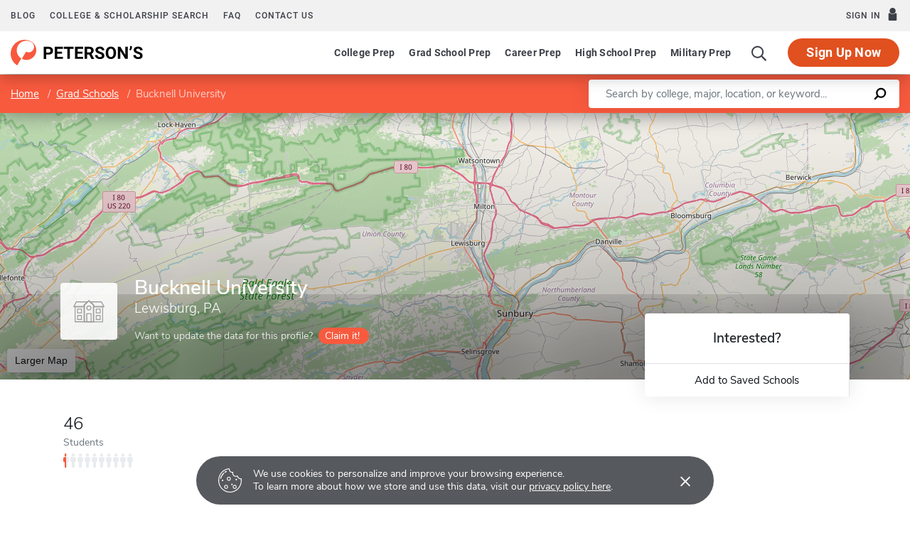

--- FILE ---
content_type: text/html; charset=UTF-8
request_url: https://www.petersons.com/graduate-schools/bucknell-university-000_10032358.aspx
body_size: 15655
content:
<!doctype html>
<html lang="en" dir="ltr">
<head>
        <meta charset="utf-8">
    <meta http-equiv="X-UA-Compatible" content="IE=edge">
    <meta name="viewport" content="width=device-width, initial-scale=1, maximum-scale=1">
    <meta name="description" content="Bucknell University
 provides on-going educational opportunities to those students seeking advanced degrees.
">
    <meta name="csrf-token" content="ks4It5OgqZCv0WdWJn6xHLDUgXut9GlwtgjWwwOp">

    <!-- Start SmartBanner configuration -->
    <meta name="smartbanner:title" content="Peterson's Test Prep">
    <meta name="smartbanner:author" content="Peterson's LLC">
    <meta name="smartbanner:price" content="FREE">
    <meta name="smartbanner:price-suffix-apple" content=" - On the App Store">
    <meta name="smartbanner:price-suffix-google" content=" - In Google Play">
    <meta name="smartbanner:icon-apple" content="/new/images/logo-pcom-compact.svg">
    <meta name="smartbanner:icon-google" content="/new/images/logo-pcom-compact.svg">
    <meta name="smartbanner:button" content="View">
    <meta name="smartbanner:button-url-apple" content="https://apps.apple.com/us/app/petersons-test-prep/id1547771930">
    <meta name="smartbanner:button-url-google" content="https://play.google.com/store/apps/details?id=com.petersons.testprep">
    <meta name="smartbanner:enabled-platforms" content="android,ios">
    <meta name="smartbanner:close-label" content="Close this banner">
    <meta name="smartbanner:disable-positioning" content="true">
    <!-- End SmartBanner configuration -->

    <title>Bucknell University - Graduate Programs and Degrees
</title>
            <link rel="canonical" href="https://www.petersons.com/graduate-schools/bucknell-university-000_10032358.aspx">
        <link rel="apple-touch-icon" sizes="180x180" href="https://dist.petersons.com/images/apple-touch-icon.png">
<link rel="icon" type="image/png" sizes="32x32" href="https://dist.petersons.com/images/favicon-32x32.png">
<link rel="icon" type="image/png" sizes="16x16" href="https://dist.petersons.com/images/favicon-16x16.png">
<link rel="manifest" href="/site.webmanifest">
<link rel="mask-icon" href="https://dist.petersons.com/images/safari-pinned-tab.svg" color="#f85a3e">
<meta name="msapplication-TileColor" content="#ffffff">
<meta name="theme-color" content="#f85a3e">
    <!-- Twitter -->
<meta name="twitter:card" content="summary_large_image">
<meta name="twitter:site" content="@Petersons">
<meta name="twitter:creator" content="@Petersons">
<meta name="twitter:title" content="
        Bucknell University -  Graduate Programs and Degrees
        ">
<meta name="twitter:description" content="
        Bucknell University provides on-going educational opportunities to those students seeking advanced degrees.
    ">
<meta name="twitter:image" content="https://www.petersons.com/petersons-twitter.png">

<!-- Facebook -->
<meta property="og:url" content="https://petersons.com">
<meta property="og:title" content="
        Bucknell University -  Graduate Programs and Degrees
        ">
<meta property="og:description" content="
        Bucknell University provides on-going educational opportunities to those students seeking advanced degrees.
    ">
<meta property="og:type" content="website">
<meta property="og:image" content="https://www.petersons.com/petersons-facebook.png">
<meta property="og:image:type" content="image/png">
<meta property="og:image:width" content="1200">
<meta property="og:image:height" content="630">
    <script type="application/ld+json">
    {
        "@context" : "http://schema.org",
        "@type": "CollegeOrUniversity",
        "url" : "http://www.petersons.com",
        "name": "
                    Bucknell University in Lewisburg,  PA  -  Graduate Programs and Degrees
                ",
        "sameAs": "https://www.bucknell.edu/",
        "description": "
                Bucknell University provides on-going educational opportunities to those students seeking advanced degrees.
        ",
        
        "address": {
            "@type": "PostalAddress",
            "addressLocality": "Lewisburg",
                        "addressRegion": "PA",
                        "postalCode": "17837",
            "streetAddress": "One Dent Drive "
        }
    }
    </script>

    <link rel="stylesheet" href="/css/app.css?id=ef9a2004f063258e84badbade4f271bc">

<!-- Fonts  -->
<link rel="preload" as="font" href="https://dist.petersons.com/fonts/fontello/fonts/fontello.woff2" type="font/woff2" crossorigin="anonymous">
<link rel="stylesheet" href="https://dist.petersons.com/fonts/fontello/css/fontello.min.css" media="print" onload="this.media='all'">

<!-- SmartBanner -->
<link rel="stylesheet" href="https://dist.petersons.com/css/smartbanner.min.css" media="print" onload="this.media='all'">
    <link rel="stylesheet" href="/css/leaflet.css?id=0d670b2a6ceb92f2738dfdb5acb722b2" />
    <!-- Google Tag Manager -->
<script>(function(w,d,s,l,i){w[l]=w[l]||[];w[l].push({'gtm.start':
new Date().getTime(),event:'gtm.js'});var f=d.getElementsByTagName(s)[0],
j=d.createElement(s),dl=l!='dataLayer'?'&l='+l:'';j.async=true;j.src=
'https://www.googletagmanager.com/gtm.js?id='+i+dl;f.parentNode.insertBefore(j,f);
})(window,document,'script','dataLayer','GTM-5LVGLH7');</script>
<!-- End Google Tag Manager -->
    <!-- Global JS -->
    <!-- Global -->
<script defer src="/new/app.js?id=8fdd183f1412d7b33c633d6f38cea31a"></script>

<!-- App -->
<script defer src="/js/jquery-old.js?id=c92ccab9e1322ad35536c612f3dc4bdd"></script>

<!-- SmartBanner -->
<script defer src="https://dist.petersons.com/js/smartbanner.min.js"></script>

<!-- Bing -->
<script defer>(function(w,d,t,r,u){var f,n,i;w[u]=w[u]||[],f=function(){var o={ti:"56334870"};o.q=w[u];if(w.UET){w[u]=new w.UET(o) || []};w[u].push("pageLoad");},n=d.createElement(t),n.src=r,n.async=1,n.onload=n.onreadystatechange=function(){var s=this.readyState;s&&s!=="loaded"&&s!=="complete"||(f(),n.onload=n.onreadystatechange=null)},i=d.getElementsByTagName(t)[0],i.parentNode.insertBefore(n,i)})(window,document,"script","//bat.bing.com/bat.js","uetq");</script>
    <!-- Page specific JS -->
    <script defer src="/js/leaflet.js?id=4eaa81e6e27a89ed2410a7c39048a397"></script>
<script defer src="/js/leaflet-providers.js?id=477405d84403038128c65c188a6b9d35"></script>
</head>
<body class="body-profile w-100">
<script>
    if (window.navigator.userAgent.match(/MSIE|Trident/) !== null) {
        document.body.classList.add('is-ie');
    }
</script>

<div class="ie-notice" style="display: none;">
    <div class="ie-notice__main">
        <h1>You seem to be using an unsupported browser</h1>
        <p>To get the best user experience please use a supported browser.<br>Here are a few we recommend:</p>
        <div class="ie-notice__links">
            <a class="ie-notice__link" href="https://www.google.com/chrome"><img src="[data-uri]" alt="">Chrome</a>
            <a class="ie-notice__link" href="https://www.microsoft.com/en-us/edge"><img src="[data-uri]" alt="">Edge</a>
            <a class="ie-notice__link" href="https://www.mozilla.org/en-US/firefox/new/"><img src="[data-uri]">Firefox</a>
        </div>
    </div>
</div>

<style>
.ie-notice{width:100%;height:100%;align-items:center;justify-content:center;z-index:99999;position:absolute;top:0;right:0;bottom:0;left:0;background-color:#fff;text-align:center;font-family:sans-serif;display:none}.is-ie .ie-notice{display:flex!important;}.ie-notice h1{margin-bottom:1rem;line-height:1;font-size:32px}.ie-notice p{margin:0}.ie-notice__main{max-width:600px;padding:2rem}.ie-notice__links{display:flex;justify-content:center}.ie-notice__link{padding:2rem;display:flex;flex-direction:column;justify-content:center;text-align:center;color:#333}.ie-notice__link:hover{text-decoration:underline}.ie-notice__link img{width:48px;height:48px;margin-bottom:.5rem}
</style>
<noscript><iframe src="https://www.googletagmanager.com/ns.html?id=GTM-5LVGLH7" height="0" width="0" style="display:none;visibility:hidden"></iframe></noscript>

<!-- Sponsor question information -->
<input type="hidden" name="sponsor_id" id="sponsor_id" value="1" />
<input type="hidden" name="sponsor_question_id" id="sponsor_question_id" value="1" />
<input type="hidden" name="sponsor_question_text" id="sponsor_question_text" value="I&#039;d like to be recruited to play sports in college" />

<div id="app" class="app">
    <!-- Header -->
            <div id="header">
    <the-header
        facebook-url="https://www.petersons.com/auth/facebook/redirect"
        google-url="https://www.petersons.com/auth/google/redirect"
        apple-url="https://www.petersons.com/auth/apple/redirect"
    ></the-header>
</div>

<cookie-banner></cookie-banner>
        
    <!-- Main content -->
    <main id="content" role="main">
        <school-profile inline-template school-type="grad">
    <article class="profile school grad">
        <input id="profInstID" type="hidden" value="10032358" /><!-- hidden field needed for overview link tracking -->
        <div class="profile-search-wrapper d-flex align-items-center justify-content-between flex-column flex-md-row px-xl-0">
            <!-- Breadcrumb -->
            <nav aria-label="breadcrumb">
                <ol class="breadcrumb flex-nowrap mb-0 p-2 py-md-3 px-md-2 px-md-3 px-xl-5 rounded-0">
                    <li class="breadcrumb-item d-inline"><a href="/" class="text-white text-underline">Home</a></li>
                    <li class="breadcrumb-item d-inline"><a href="/graduate-schools.aspx" class="text-white text-underline">Grad Schools</a></li>
                    <li class="breadcrumb-item back-to-search"><span class="text-white text-underline">Search Results</span></li>
                                        <li class="breadcrumb-item d-inline active" aria-current="page">Bucknell University</li>
                </ol>
            </nav>

            <form method="GET" action="/search/grad" class="needs-validation d-flex px-md-3 px-xl-5" novalidate>
                <div class="input-group input-group-lg w-100 px-0 flakh" role="search">
                    <label for="q" class="sr-only">Enter a keyword</label>
                    <input type="text" name="q" class="form-control keyword p-2 py-md-2 px-md-4 border-0 rounded-left" placeholder="Search by college, major, location, or keyword..." autocomplete="off"
                        aria-labelby="College, major, location, or keyword..." required>
                    <div class="input-group-append bg-white rounded-right">
                        <button type="submit" class="d-flex align-items-center btn btn-link py-0 px-3">
                            <svg width="20" height="20" viewBox="0 0 24 24" xmlns="http://www.w3.org/2000/svg">
                                <g id="search">
                                    <path
                                        d="M13.5 2C8.8 2 5 5.8 5 10.5c0 1.8.5 3.4 1.5 4.8L2.7 19c-.6.6-1.1 1.7-.3 2.5.9.9 1.9.4 2.5-.3l3.7-3.7c1.4.9 3 1.5 4.8 1.5 4.7 0 8.5-3.8 8.5-8.5C22 5.8 18.2 2 13.5 2zm0 14.4c-3.2 0-5.8-2.6-5.8-5.8s2.6-5.8 5.8-5.8 5.8 2.6 5.8 5.8-2.6 5.8-5.8 5.8z">
                                    </path>
                                </g>
                            </svg>
                        </button>
                    </div>
                </div>
            </form>
        </div>
                                        <header class="position-relative">
        <div class="position-relative" style="overflow:hidden">
    <div class="overlay"></div>
    <div class="container">
        <div class="row">
            <a class="position-absolute p-1 py-md-2 px-md-3 btn btn-white btn-sm back-to-search"><span class="d-none d-md-inline-block position-relative mr-1">←</span>Back to Results</a>
            <div class="position-absolute col-lg-6 col-xl-5 d-flex profile-title">
                <div class="profile-title--logo mr-4 bg-white rounded default" style="margin-top:0.4375rem"><img src="/images/default-logo.svg" class="w-75 h-75 p-1 p-md-2" alt="logo"></div>                <div>
                                        <h1 class="mb-1 pr-3 pl-0 h3 text-white" style="line-height: 1;">Bucknell University</h1>
                    <p class="mb-0 h5 text-white">
                        Lewisburg, PA                    </p>
                                        <div class="claim-wrapper d-none d-md-flex align-items-center mt-3" style="z-index:99999">
                        <span class="text-white" style="opacity:.8">Want to update the data for this profile?</span>
                        <a href="mailto:interactivemarketing@petersons.com?subject=I%20want%20to%20claim Bucknell University%20(10032358)" class="d-flex align-items-center btn btn-primary btn-sm ml-2 py-0 px-2" style="padding-right:0.750rem!important"><i class="icon-flag text-white" style="font-size:16px"></i>Claim it!</a>
                    </div>
                                    </div>
            </div>
        </div>
    </div>

    <school-profile-map target="mapLg" lat="40.96" long="-76.91">
                <a href="https://www.google.com/maps/search/Bucknell University Lewisburg PA United States" target="_blank" rel="noopener" class="btn btn-white">Larger Map</a>
            </school-profile-map></div>
<div class="claim-wrapper d-flex d-md-none align-items-center justify-content-center py-2 bg-light">
    
    <span>Want to update the data for this profile?</span>
    <a href="mailto:interactivemarketing@petersons.com?subject=I%20want%20to%20claim Bucknell University%20(10032358)" class="d-flex align-items-center btn btn-primary btn-sm ml-2 py-0 px-2" style="padding-right:0.750rem!important"><i class="icon-flag text-white" style="font-size:16px"></i>Claim it!</a>
</div>
        <div class="container position-relative header-facts my-4 my-lg-5">
    <div class="row align-items-end justify-content-between no-gutters">
        <div class="col-lg-9">
            <div class="row align-items-md-center">
                                <a href="#student-body" class="smooth col-auto col-md-20 col-lg-auto mx-lg-1 text-dark">
                    <div class="header-facts--value mb-0 h4">
                        46
                    </div>
                    <small class="header-facts--label">
                        Students
                    </small>
                    <div class="student-rating mt-1 d-none d-md-block">
                        <span style="width: 4%;"></span>
                    </div>
                </a>
                
                            </div>
        </div><!-- Need to figure out why this added div makes it work--shouldn't be there-->
        <div class="col-lg-3 position-absolute header-facts--more-info bg-white flakh rounded" :class="'header-facts--with-adjusted-position'">
            <div class="h5 mt-4 mb-0 text-center">Interested?</div>
            <br>
            <div class="userNaviagation row no-gutters border-top school-actions">
                <div id="saveSchool" class="col-md py-1 border-right">
                    <a id="saveSchoolButton" @click="saveSubmit('10032358', 'saveSchoolButton')"
                            class="save btn btn-link w-100 d-flex align-items-center justify-content-center"
                            style=""
                            >
                        <i class="icon-star" style="color:#adb5bd"></i>Add to Saved Schools
                        <!-- Loading -->
                        <div class="spinner position-absolute w-100 p-1 bg-white">
    <svg version="1.1" id="Layer_1" xmlns="http://www.w3.org/2000/svg" xmlns:xlink="http://www.w3.org/1999/xlink" x="0px" y="0px" width="24px" height="30px" viewBox="0 0 24 30" style="enable-background:new 0 0 50 50;" xml:space="preserve">
      <rect x="0" y="10" width="4" height="10" fill="#333" opacity="0.2">
        <animate attributeName="opacity" attributeType="XML" values="0.2; 1; .2" begin="0s" dur="0.6s" repeatCount="indefinite" />
        <animate attributeName="height" attributeType="XML" values="10; 20; 10" begin="0s" dur="0.6s" repeatCount="indefinite" />
        <animate attributeName="y" attributeType="XML" values="10; 5; 10" begin="0s" dur="0.6s" repeatCount="indefinite" />
      </rect>
      <rect x="8" y="10" width="4" height="10" fill="#333"  opacity="0.2">
        <animate attributeName="opacity" attributeType="XML" values="0.2; 1; .2" begin="0.15s" dur="0.6s" repeatCount="indefinite" />
        <animate attributeName="height" attributeType="XML" values="10; 20; 10" begin="0.15s" dur="0.6s" repeatCount="indefinite" />
        <animate attributeName="y" attributeType="XML" values="10; 5; 10" begin="0.15s" dur="0.6s" repeatCount="indefinite" />
      </rect>
      <rect x="16" y="10" width="4" height="10" fill="#333"  opacity="0.2">
        <animate attributeName="opacity" attributeType="XML" values="0.2; 1; .2" begin="0.3s" dur="0.6s" repeatCount="indefinite" />
        <animate attributeName="height" attributeType="XML" values="10; 20; 10" begin="0.3s" dur="0.6s" repeatCount="indefinite" />
        <animate attributeName="y" attributeType="XML" values="10; 5; 10" begin="0.3s" dur="0.6s" repeatCount="indefinite" />
      </rect>
    </svg>
</div>
                    </a>
                </div>
            </div>
</div>
</div>
</div>

<!-- Mobile save and share -->
<div class="mobile-save-share container d-lg-none mb-3 school-actions position-relative" style="z-index:9">
    <div class="row no-gutters mt-3">
        <div class="col-12 py-2">
            <a id="saveSchoolButtonMobileTop" @click="saveSubmit('10032358', 'saveSchoolButtonMobileTop')"
                    class="position-relative save btn btn-light w-100 d-flex align-items-center justify-content-center"
                    style=""
                    >
                <i class="icon-star" style="color:#adb5bd"></i>Add to Saved Schools
                <!-- Loading -->
                <div class="spinner position-absolute w-100 p-1 bg-white">
    <svg version="1.1" id="Layer_1" xmlns="http://www.w3.org/2000/svg" xmlns:xlink="http://www.w3.org/1999/xlink" x="0px" y="0px" width="24px" height="30px" viewBox="0 0 24 30" style="enable-background:new 0 0 50 50;" xml:space="preserve">
      <rect x="0" y="10" width="4" height="10" fill="#333" opacity="0.2">
        <animate attributeName="opacity" attributeType="XML" values="0.2; 1; .2" begin="0s" dur="0.6s" repeatCount="indefinite" />
        <animate attributeName="height" attributeType="XML" values="10; 20; 10" begin="0s" dur="0.6s" repeatCount="indefinite" />
        <animate attributeName="y" attributeType="XML" values="10; 5; 10" begin="0s" dur="0.6s" repeatCount="indefinite" />
      </rect>
      <rect x="8" y="10" width="4" height="10" fill="#333"  opacity="0.2">
        <animate attributeName="opacity" attributeType="XML" values="0.2; 1; .2" begin="0.15s" dur="0.6s" repeatCount="indefinite" />
        <animate attributeName="height" attributeType="XML" values="10; 20; 10" begin="0.15s" dur="0.6s" repeatCount="indefinite" />
        <animate attributeName="y" attributeType="XML" values="10; 5; 10" begin="0.15s" dur="0.6s" repeatCount="indefinite" />
      </rect>
      <rect x="16" y="10" width="4" height="10" fill="#333"  opacity="0.2">
        <animate attributeName="opacity" attributeType="XML" values="0.2; 1; .2" begin="0.3s" dur="0.6s" repeatCount="indefinite" />
        <animate attributeName="height" attributeType="XML" values="10; 20; 10" begin="0.3s" dur="0.6s" repeatCount="indefinite" />
        <animate attributeName="y" attributeType="XML" values="10; 5; 10" begin="0.3s" dur="0.6s" repeatCount="indefinite" />
      </rect>
    </svg>
</div>
            </a>
        </div>
    </div>
</div>
    </header>
                                                            <div class="container profile--main mt-3 mt-md-5 mt-lg-7 pb-lg-6"><!-- start of our main content wrapper - closed in school.blade.php -->
    <div class="row no-gutters justify-content-end">
        <div id="profileNavWrapper" class="sticky-top col-lg-3 px-0 pr-lg-5 align-self-start bg-white">
            <nav id="profileNav" class="nav flex-nowrap flex-lg-wrap flex-lg-column">
                <a class="nav-link smooth d-block" href="#overview">Overview</a>
                                    <a class="nav-link smooth d-block" href="#degrees">Departments & Programs</a>
                
                
                
                                    <a class="nav-link smooth d-block" href="#tuition">Tuition & Fees</a>
                
                                    <a class="nav-link smooth d-block" href="#student-body">Student Body</a>
                
                
                
                                    <a class="nav-link smooth d-block" href="#location">Location & Contact</a>
                
                
                                    <a class="nav-link smooth d-block" href="#nearby-schools">Other Schools of Interest</a>
                            </nav>

        </div>
                                            <div class="col-lg-9 p-0 profile-content"><!-- start col-9 profile content wrapper -->                <section id="overview">
      <div class="position-relative mb-3 py-md-2 px-3 px-md-5 flakh rounded" style="overflow:hidden">
        <h2 class="d-inline-block mb-3 py-3 py-md-4">Overview</h2>

        <!-- Premium Profile Overview -->
        <div class="mb-5 read-more">
            <p class="mb-5">Bucknell University is a 4-year institution located in Lewisburg, PA.</p>          </div>
      </div>
    </section>
                                                            <section id="degrees">
      <div class="position-relative my-3 py-md-2 pb-4 px-3 px-md-5 flakh rounded" style="overflow:hidden">
      <h2 class="d-inline-block mb-2 mb-md-3 py-4">Departments & Programs</h2>
    <div class="position-relative d-flex has-children align-items-center justify-content-between mb-3 pb-3 border-bottom"><a href="/graduate-schools/bucknell-university-college-of-arts-and-sciences-000_10051236.aspx" class="mb-0 h5 text-primary text-underline degree-link">College of Arts and Sciences</a><button class="expand-degrees d-flex align-items-center justify-content-center p-0 bg-primary border-0 rounded" type="button" data-toggle="collapse" data-target="#collapseCollege-of-Arts-and-Sciences" aria-expanded="false" aria-controls="collapseCollege-of-Arts-and-Sciences"></button></div><div class="collapse mb-3 pb-3 border-bottom" id="collapseCollege-of-Arts-and-Sciences"><div class="d-flex align-items-center justify-content-between py-2"><a href="/graduate-schools/bucknell-university-college-of-arts-and-sciences-department-of-animal-behavior-000_10046988.aspx" class="px-md-3 text-dark text-underline degree-link" style="font-weight:500">Department of Animal Behavior</a><a href="/graduate-schools/bucknell-university-college-of-arts-and-sciences-department-of-animal-behavior-000_10046988.aspx" class="pl-2 px-md-3 text-primary text-underline" style="font-weight:500;white-space:nowrap">Learn more</a></div><div class="d-flex align-items-center justify-content-between py-2"><a href="/graduate-schools/bucknell-university-college-of-arts-and-sciences-department-of-biology-000_10046985.aspx" class="px-md-3 text-dark text-underline degree-link" style="font-weight:500">Department of Biology</a><a href="/graduate-schools/bucknell-university-college-of-arts-and-sciences-department-of-biology-000_10046985.aspx" class="pl-2 px-md-3 text-primary text-underline" style="font-weight:500;white-space:nowrap">Learn more</a></div><div class="d-flex align-items-center justify-content-between py-2"><a href="/graduate-schools/bucknell-university-college-of-arts-and-sciences-department-of-chemistry-000_10040064.aspx" class="px-md-3 text-dark text-underline degree-link" style="font-weight:500">Department of Chemistry</a><a href="/graduate-schools/bucknell-university-college-of-arts-and-sciences-department-of-chemistry-000_10040064.aspx" class="pl-2 px-md-3 text-primary text-underline" style="font-weight:500;white-space:nowrap">Learn more</a></div><div class="d-flex align-items-center justify-content-between py-2"><a href="/graduate-schools/bucknell-university-college-of-arts-and-sciences-department-of-education-000_10034047.aspx" class="px-md-3 text-dark text-underline degree-link" style="font-weight:500">Department of Education</a><a href="/graduate-schools/bucknell-university-college-of-arts-and-sciences-department-of-education-000_10034047.aspx" class="pl-2 px-md-3 text-primary text-underline" style="font-weight:500;white-space:nowrap">Learn more</a></div><div class="d-flex align-items-center justify-content-between py-2"><a href="/graduate-schools/bucknell-university-college-of-arts-and-sciences-department-of-english-000_10042552.aspx" class="px-md-3 text-dark text-underline degree-link" style="font-weight:500">Department of English</a><a href="/graduate-schools/bucknell-university-college-of-arts-and-sciences-department-of-english-000_10042552.aspx" class="pl-2 px-md-3 text-primary text-underline" style="font-weight:500;white-space:nowrap">Learn more</a></div><div class="d-flex align-items-center justify-content-between py-2"><a href="/graduate-schools/bucknell-university-college-of-arts-and-sciences-department-of-mathematics-000_10041938.aspx" class="px-md-3 text-dark text-underline degree-link" style="font-weight:500">Department of Mathematics</a><a href="/graduate-schools/bucknell-university-college-of-arts-and-sciences-department-of-mathematics-000_10041938.aspx" class="pl-2 px-md-3 text-primary text-underline" style="font-weight:500;white-space:nowrap">Learn more</a></div><div class="d-flex align-items-center justify-content-between py-2"><a href="/graduate-schools/bucknell-university-college-of-arts-and-sciences-department-of-psychology-000_10041935.aspx" class="px-md-3 text-dark text-underline degree-link" style="font-weight:500">Department of Psychology</a><a href="/graduate-schools/bucknell-university-college-of-arts-and-sciences-department-of-psychology-000_10041935.aspx" class="pl-2 px-md-3 text-primary text-underline" style="font-weight:500;white-space:nowrap">Learn more</a></div></div><div class="position-relative d-flex has-children align-items-center justify-content-between mb-3 pb-3 border-bottom"><a href="/graduate-schools/bucknell-university-college-of-engineering-000_10034815.aspx" class="mb-0 h5 text-primary text-underline degree-link">College of Engineering</a><button class="expand-degrees d-flex align-items-center justify-content-center p-0 bg-primary border-0 rounded" type="button" data-toggle="collapse" data-target="#collapseCollege-of-Engineering" aria-expanded="false" aria-controls="collapseCollege-of-Engineering"></button></div><div class="collapse mb-3 pb-3 border-bottom" id="collapseCollege-of-Engineering"><div class="d-flex align-items-center justify-content-between py-2"><a href="/graduate-schools/bucknell-university-college-of-engineering-department-of-chemical-engineering-000_10041937.aspx" class="px-md-3 text-dark text-underline degree-link" style="font-weight:500">Department of Chemical Engineering</a><a href="/graduate-schools/bucknell-university-college-of-engineering-department-of-chemical-engineering-000_10041937.aspx" class="pl-2 px-md-3 text-primary text-underline" style="font-weight:500;white-space:nowrap">Learn more</a></div><div class="d-flex align-items-center justify-content-between py-2"><a href="/graduate-schools/bucknell-university-college-of-engineering-department-of-civil-and-environmental-engineering-000_10027573.aspx" class="px-md-3 text-dark text-underline degree-link" style="font-weight:500">Department of Civil and Environmental Engineering</a><a href="/graduate-schools/bucknell-university-college-of-engineering-department-of-civil-and-environmental-engineering-000_10027573.aspx" class="pl-2 px-md-3 text-primary text-underline" style="font-weight:500;white-space:nowrap">Learn more</a></div><div class="d-flex align-items-center justify-content-between py-2"><a href="/graduate-schools/bucknell-university-college-of-engineering-department-of-electrical-engineering-000_10027574.aspx" class="px-md-3 text-dark text-underline degree-link" style="font-weight:500">Department of Electrical and Computer Engineering</a><a href="/graduate-schools/bucknell-university-college-of-engineering-department-of-electrical-engineering-000_10027574.aspx" class="pl-2 px-md-3 text-primary text-underline" style="font-weight:500;white-space:nowrap">Learn more</a></div><div class="d-flex align-items-center justify-content-between py-2"><a href="/graduate-schools/bucknell-university-college-of-engineering-department-of-mechanical-engineering-000_10045762.aspx" class="px-md-3 text-dark text-underline degree-link" style="font-weight:500">Department of Mechanical Engineering</a><a href="/graduate-schools/bucknell-university-college-of-engineering-department-of-mechanical-engineering-000_10045762.aspx" class="pl-2 px-md-3 text-primary text-underline" style="font-weight:500;white-space:nowrap">Learn more</a></div></div></div>
</section>
                                                                                                                                                                                    <section id="tuition">
         <div class="my-3 py-md-2 pr-md-5 pl-md-5 px-3 px-md-5 flakh rounded">
           <h2 class="d-inline-block mb-0 pt-4">Tuition & Fees</h2>
    
    <div class="row align-items-center justify-content-between mt-4 pb-4 mt-md-5 pb-md-5 border-bottom">
        <div class="col-md-12">
            <div class="d-flex align-items-center mb-4 icon-heading">
                <img class="mr-2" src="/images/money.svg" alt="Money icon">
                <h3 class="mb-0 h5">Tuition & Fees</h3>
            </div>
            <div class="row">
                                                                <div class="col-4 col-md-auto">
                    <div class="profile--main--fact-value mb-0 h3">
                        <div class="USD"></div>
                        28,280
                    </div>
                    <small class="profile--main--fact-label">
                        International student tuition
                    </small>
                </div>
                            </div>
        </div>
    </div>


    
    
    
    
      </div>
</section>
                                                            <section id="student-body">
    <div class="my-3 py-md-2 pr-md-5 pl-md-5 px-3 px-md-5 flakh rounded">
        <h2 class="d-inline-block mb-0 pt-4">Student Body</h2>
        
        <div class="row align-items-center mt-4 pb-4 mt-md-5 pb-md-5 border-bottom">
    <div class="col-md-auto mb-3 mb-lg-0">
        <div class="profile--main--fact-value h3">
                            46
                    </div>

        <small class="profile--main--fact-label">
            Total Graduate Students
        </small>
    </div>

    <div class="col-md-auto mb-3 mb-lg-0">
        <div class="profile--main--fact-value h3">
                            Not Reported
                    </div>

        <small class="profile--main--fact-label">
            International Breakout (representing  other countries)
        </small>
    </div>
</div>

        
        <div class="row align-items-start mt-4 pb-4 mt-md-5 pb-md-5">
    
        
        <div class="col-lg-6 text-md-center">
        <h3 class="mb-md-4 h5">Gender</h3>
        <svg class="circle-chart acceptance mt-3"
             viewbox="0 0 33.83098862 33.83098862" width="100%"
             height="100%" xmlns="http://www.w3.org/2000/svg">
            <circle class="circle-chart__background" stroke="#87C6EE"
                    stroke-width="3" fill="none"
                    cx="16.91549431" cy="16.91549431" r="15.41549431"/>
            <circle class="circle-chart__circle" stroke="#F16F91"
                    stroke-width="3"
                    stroke-dasharray="58,100" stroke-linecap="" fill="none"
                    cx="16.91549431"
                    cy="16.91549431" r="15.41549431"/>
            <text x='50%' y='50%' dy=".375em"
                  style="font-size: 8px; font-weight: 300; text-anchor: middle;">
                <!--Icon-->
            </text>
        </svg>

        <div class="key">
            <div class="justify-content-md-center"><span style="background-color: #87C6EE;"></span>
                <small class="profile--main--fact-label">Male (41%)</small>
            </div>
            <div class="justify-content-md-center"><span style="background-color: #F16F91;"></span>
                <small class="profile--main--fact-label">Female (58%)</small>
            </div>
        </div>
    </div>
    </div>

            </div>
</section>
                                                                                                                                                                                    <section id="location">
  <div class="my-3 py-md-2 px-3 pr-md-3 pl-md-5 flakh rounded">
    <div class="row">
        
        <div class="col-lg-6 pt-0 pb-3">
    <h2 class="d-inline-block mb-3 py-4">Location & Contact</h2>
    <div class="address">
        <strong class="d-block">Address</strong>
                    One Dent Drive<br />Lewisburg, PA&nbsp;&nbsp;17837<br />United States
            </div>

        <div class="contact">
        <strong class="d-block mt-4">Contact</strong>
        Robert Midkiff <br />Dean of Graduate Studies<br />Email: <a class="text-dark" href="mailto:gradstds@bucknell.edu">gradstds@bucknell.edu</a><br/>Phone: -577-1547 <br /><br />
    </div>
    </div>

        
        <div class="col-lg-6 p-3 pr-md-4 map-wrapper">
    <school-profile-map lat="40.96" long="-76.91">
        <a href="https://www.google.com/maps/search/Bucknell University Lewisburg PA United States" target="_blank" rel="noopener" class="btn btn-white">Larger Map</a>
    </school-profile-map>
</div>

            </div>
  </div>
</section>
                                                                                        
            <!-- Related Schools -->
                            <school-profile-related
                    school-type="grad"

                    lat="40.96"
                    long="-76.91"
                ></school-profile-related>
            
        </div>
        </div>
        </div><!-- end col-9 profile content wrapper -->

        <!-- Desktop sticky top -->
        <div class="fixed-top desktop-stick w-100 py-2 px-2 px-md-3 px-xl-5">
            <div class="d-flex align-items-center justify-content-between">
                <ol class="mb-0 list-unstyled">
                    <li class="breadcrumb-item d-inline"><a href="/" class="text-white text-underline">Home</a></li>
                    <li class="breadcrumb-item d-inline"><a href="/graduate-schools.aspx" class="text-white text-underline">Grad Schools</a></li>
                    <li class="breadcrumb-item back-to-search"><span class="text-white text-underline">Search Results</span></li>
                                        <li class="breadcrumb-item d-inline active" aria-current="page">Bucknell University</li>
                </ol>
                <div class="d-flex align-items-center">
                    <div class="userNaviagation school-actions d-flex align-items-center">
                        <a id="saveSchoolButtonDesktopTop" @click="saveSubmit('10032358', 'saveSchoolButtonDesktopTop')"
                            class="save btn text-white w-100 d-flex align-items-center justify-content-center bg-transparent border-0"
                            style=""
                            >
                            <i class="icon-star" style="color:white"></i>Add to Saved Schools
                            <!-- Loading -->
                            <div class="spinner position-absolute w-100 p-1 bg-white">
    <svg version="1.1" id="Layer_1" xmlns="http://www.w3.org/2000/svg" xmlns:xlink="http://www.w3.org/1999/xlink" x="0px" y="0px" width="24px" height="30px" viewBox="0 0 24 30" style="enable-background:new 0 0 50 50;" xml:space="preserve">
      <rect x="0" y="10" width="4" height="10" fill="#333" opacity="0.2">
        <animate attributeName="opacity" attributeType="XML" values="0.2; 1; .2" begin="0s" dur="0.6s" repeatCount="indefinite" />
        <animate attributeName="height" attributeType="XML" values="10; 20; 10" begin="0s" dur="0.6s" repeatCount="indefinite" />
        <animate attributeName="y" attributeType="XML" values="10; 5; 10" begin="0s" dur="0.6s" repeatCount="indefinite" />
      </rect>
      <rect x="8" y="10" width="4" height="10" fill="#333"  opacity="0.2">
        <animate attributeName="opacity" attributeType="XML" values="0.2; 1; .2" begin="0.15s" dur="0.6s" repeatCount="indefinite" />
        <animate attributeName="height" attributeType="XML" values="10; 20; 10" begin="0.15s" dur="0.6s" repeatCount="indefinite" />
        <animate attributeName="y" attributeType="XML" values="10; 5; 10" begin="0.15s" dur="0.6s" repeatCount="indefinite" />
      </rect>
      <rect x="16" y="10" width="4" height="10" fill="#333"  opacity="0.2">
        <animate attributeName="opacity" attributeType="XML" values="0.2; 1; .2" begin="0.3s" dur="0.6s" repeatCount="indefinite" />
        <animate attributeName="height" attributeType="XML" values="10; 20; 10" begin="0.3s" dur="0.6s" repeatCount="indefinite" />
        <animate attributeName="y" attributeType="XML" values="10; 5; 10" begin="0.3s" dur="0.6s" repeatCount="indefinite" />
      </rect>
    </svg>
</div>
                        </a>
                    </div>
                </div>
            </div>
        </div>

        <!-- Mobile sticky top -->
        <div class="fixed-top mobile-stick d-lg-none mobile-info-top bg-white">
                        Bucknell University
                    </div>
    </article>
</school-profile>

<!-- Share modal -->
<save-school></save-school>
    </main>
    
    <!-- Footer -->
            <div id="footer">
    <the-footer></the-footer>
</div>
    
    <pu-notifications></pu-notifications>
</div>
</body>
</html>


--- FILE ---
content_type: image/svg+xml
request_url: https://www.petersons.com/images/plus-white.svg
body_size: 552
content:
<?xml version="1.0" encoding="utf-8"?>
<!-- Generator: Adobe Illustrator 23.0.2, SVG Export Plug-In . SVG Version: 6.00 Build 0)  -->
<svg version="1.1" id="Layer_1" xmlns="http://www.w3.org/2000/svg" xmlns:xlink="http://www.w3.org/1999/xlink" x="0px" y="0px"
	 viewBox="0 0 217 217" style="enable-background:new 0 0 217 217;" xml:space="preserve">
<style type="text/css">
	.st0{fill:none;stroke:#FFFFFF;stroke-width:24;stroke-linecap:round;stroke-linejoin:round;stroke-miterlimit:10;}
</style>
<g>
	<line class="st0" x1="12" y1="108.5" x2="205" y2="108.5"/>
</g>
<g>
	<line class="st0" x1="108.5" y1="12" x2="108.5" y2="205"/>
</g>
</svg>


--- FILE ---
content_type: image/svg+xml
request_url: https://www.petersons.com/images/minus-white.svg
body_size: 483
content:
<?xml version="1.0" encoding="utf-8"?>
<!-- Generator: Adobe Illustrator 23.0.2, SVG Export Plug-In . SVG Version: 6.00 Build 0)  -->
<svg version="1.1" id="Layer_1" xmlns="http://www.w3.org/2000/svg" xmlns:xlink="http://www.w3.org/1999/xlink" x="0px" y="0px"
	 viewBox="0 0 217 217" style="enable-background:new 0 0 217 217;" xml:space="preserve">
<style type="text/css">
	.st0{fill:none;stroke:#FFFFFF;stroke-width:24;stroke-linecap:round;stroke-linejoin:round;stroke-miterlimit:10;}
</style>
<g>
	<line class="st0" x1="12" y1="108.5" x2="205" y2="108.5"/>
</g>
</svg>
